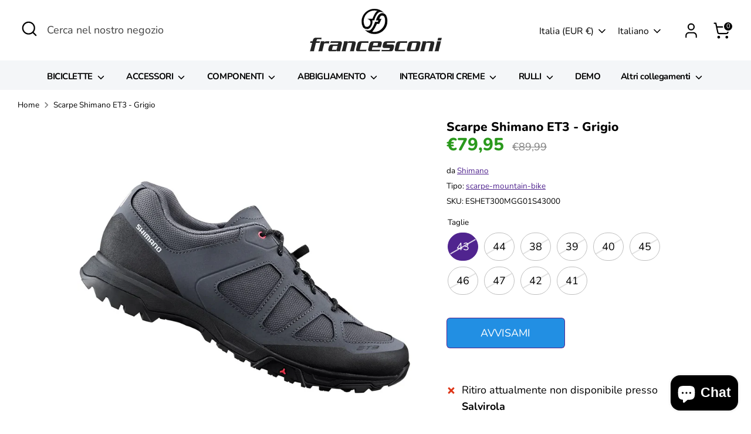

--- FILE ---
content_type: image/svg+xml
request_url: https://www.francesconibike.com/cdn/shop/files/Logo_Francesconi_vettoriale_aa30a17b-b6d9-4376-b4dc-f18e5309b229_450x.svg?v=1762362412
body_size: 2415
content:
<svg viewBox="0 0 1062.13037 346.66302" xmlns="http://www.w3.org/2000/svg"><defs><style>.cls-1{fill:none;stroke:#000;stroke-linecap:round;stroke-linejoin:round;}.cls-2{fill:#242424;}</style></defs><g data-name="Livello 1" id="Livello_1"><path transform="translate(-83.6499 -183.46979)" d="M584.172,369.852a85.5965,85.5965,0,0,0,19.2084,2.17618c46.86041,0,85.03788-42.47178,86.583-84.92909h0c3.199-21.34109-1.7627-32.708-1.7627-32.708-5.67258-16.21981-18.93276-16.85814-22.34211-16.74934a4.6318,4.6318,0,0,0-.8197.058c-17.24262,0-21.711,28.05821-21.711,28.05821H659.787l-18.00427,39.43241H623.24163C623.1329,305.19047,603.46744,353.625,584.172,369.852ZM696.122,236.1185c8.15341,14.62393,11.20734,31.736,11.20734,49.62417,0,56.48639-46.2801,102.28052-103.36859,102.28052a103.579,103.579,0,0,1-75.24508-32.15671c1.81349,1.06633,9.53169,4.61349,31.65617,4.61349,26.0126,0,48.97132-70.47924,48.97132-70.47924h22.34938l4.93266-12.61458H616.66957s14.30474-57.78486,47.15058-57.78486c0,0,21.03641-1.80622,31.823,15.79181Z"></path><path transform="translate(-83.6499 -183.46979)" d="M688.21514,254.41292s4.96171,11.36693,1.7627,32.708h0c.04352-.89224.058-1.79172.058-2.684,0-31.86653-7.7182-46.76612-24.14834-46.76612h0C669.28243,237.52576,682.54256,238.16409,688.21514,254.41292Z"></path><path transform="translate(-83.6499 -183.46979)" d="M677.74046,214.13182a56.0309,56.0309,0,0,0-25.07687-5.85393,16.4087,16.4087,0,0,0-5.43319.65285v-.12333a83.20262,83.20262,0,0,0-17.50375-7.97933,85.48064,85.48064,0,0,0-26.3173-4.04045c-47.876,0-86.64826,39.222-86.64826,87.613a89.40452,89.40452,0,0,0,3.83733,26.11417c4.62408,15.21619,13.27811,26.85543,25.17932,37.40419v.07254c-26.04163-.21037-34.36154-16.80674-34.36154-16.80674a93.65814,93.65814,0,0,1-10.51938-44.93437c0-56.4864,46.2801-102.2805,103.36858-102.2805A104.14483,104.14483,0,0,1,677.74046,214.13182Z"></path><path transform="translate(-83.6499 -183.46979)" d="M647.20145,208.80743v.12333c-9.713,2.53162-30.50279,14.29026-45.25006,67.244h-15.313s.79791,9.93064.76891,16.169c-.07978,16.46644-14.10081,55.75659-41.35385,55.67681h-.27565v-.07254c-11.90075-10.55365-20.55241-22.19805-25.172-37.41867h.06528c5.07776,16.14727,12.0633,20.12241,22.21881,20.12967,16.36488,0,29.61783-16.82914,29.61783-37.72046s-23.58981-28.0147-23.58981-28.0147h39.563s22.66128-62.20976,41.23139-64.00148v-.06528A83.20225,83.20225,0,0,1,647.20145,208.80743Z"></path><path transform="translate(-83.6499 -183.46979)" d="M511.37992,331.18479c-7.569-14.01171-10.60448-28.92633-10.48314-44.93436,0-56.48639,46.2801-102.28049,103.36858-102.28049a104.14488,104.14488,0,0,1,73.4751,30.16188" class="cls-1"></path><path transform="translate(-83.6499 -183.46979)" d="M696.122,236.1185c8.15342,14.62393,11.20734,31.736,11.20734,49.62417,0,56.48639-46.2801,102.28052-103.36858,102.28052a103.579,103.579,0,0,1-75.24508-32.15671" class="cls-1"></path><path transform="translate(-83.6499 -183.46979)" d="M545.77774,347.919c-11.90075-10.55365-20.55241-22.198-25.172-37.41866a89.40453,89.40453,0,0,1-3.83734-26.11417c0-48.391,38.794-87.613,86.64825-87.613a85.48073,85.48073,0,0,1,26.3173,4.04045,83.20308,83.20308,0,0,1,17.50375,7.97933" class="cls-1"></path><path transform="translate(-83.6499 -183.46979)" d="M665.873,237.64183c16.43018,0,24.14833,14.89959,24.14833,46.76612,0,.89224,0,1.79172-.058,2.684-1.54509,42.45728-39.72256,84.92909-86.583,84.92909a85.82835,85.82835,0,0,1-42.92152-11.483" class="cls-1"></path><path transform="translate(-83.6499 -183.46979)" d="M520.63473,310.4786c5.07775,16.14726,12.0633,20.12241,22.21881,20.12967,16.3649,0,29.61781-16.82914,29.61781-37.72047s-23.58982-28.01469-23.58982-28.01469h39.563s22.66129-62.20976,41.23139-64.00148" class="cls-1"></path><path transform="translate(-83.6499 -183.46979)" d="M677.74046,214.13182a56.0309,56.0309,0,0,0-25.07687-5.85393,16.4087,16.4087,0,0,0-5.43319.65285c-9.742,2.53161-30.53183,14.29026-45.279,67.244H586.6383s.79792,9.93064.76892,16.169c-.07978,16.46644-14.10081,55.75659-41.35385,55.67681h-.27566c-26.04162-.21037-34.69368-17.4123-34.69368-17.4123" class="cls-1"></path><path transform="translate(-83.6499 -183.46979)" d="M528.54151,355.76489l.17409.10156c1.81348,1.06633,9.53168,4.6135,31.65619,4.6135,26.0126,0,48.97132-70.47924,48.97132-70.47924h22.34938l4.93266-12.61461H616.66957s14.30474-57.78485,47.15058-57.78485c0,0,21.03641-1.80622,31.823,15.79181" class="cls-1"></path><path transform="translate(-83.6499 -183.46979)" d="M528.54156,355.76493" class="cls-1"></path><path transform="translate(-83.6499 -183.46979)" d="M584.16469,369.8593h0c19.29545-16.22705,38.9609-64.63257,39.06968-64.63257h18.54106l18.0188-39.46866H643.34231s4.4684-28.02922,21.711-28.02922c0,0,.29017-.03626.8197-.058,3.40936-.10881,16.68405.52954,22.34211,16.74933,0,0,4.96171,11.36693,1.7627,32.708" class="cls-1"></path><path transform="translate(-83.6499 -183.46979)" d="M658.57557,220.11632s48.75372-12.368,48.75372,65.62635" class="cls-1"></path></g><g data-name="Livello 3" id="Livello_3"><path transform="translate(-83.6499 -183.46979)" d="M89.43164,447.88184h16.4502l1.91748-7.7002c3.7915-15.22559,12.14111-22.05029,26.1416-22.05029h43.75049l-1.03614,13.99951a49.29979,49.29979,0,0,0-9.36377-1.04981H145.76611c-4.0249,0-5.64257,1.5752-6.73193,5.9502l-2.70166,10.85059h29.05029l-3.05029,12.25H133.28174l-12.812,51.45019c-2.44043,9.80078-2.96094,14.70117-2.86963,18.55078H83.6499c2.0083-3.84961,3.92871-8.75,6.36914-18.55078l12.8125-51.45019H86.38086Z" class="cls-2"></path><path transform="translate(-83.6499 -183.46979)" d="M236.9751,466.082c-5.16358-1.05078-8.66455-1.75-20.38965-1.75H205.03516c-3.3252,0-5.64209,1.57422-6.33936,4.375L188.019,511.582c-2.44043,9.80078-2.96093,14.70117-2.86963,18.55078H151.19873c2.00879-3.84961,3.9292-8.75,6.36963-18.55078l11.24316-45.15039c2.44043-9.7998,2.96094-14.70019,2.86963-18.5498h29.22559l-.99756,8.9248h.3501c2.53076-6.65039,6.94726-8.9248,16.39746-8.9248h24.85058Z" class="cls-2"></path><path transform="translate(-83.6499 -183.46979)" d="M330.81738,511.582c-2.44043,9.80078-2.96093,14.70117-2.86963,18.55078H299.77246l.73535-8.57519h-.3501c-4.28125,6.65039-7.73535,8.57519-13.86035,8.57519H248.49658c-14.35058,0-19.16894-5.95019-13.54687-28.52539,5.62158-22.57519,13.40332-28.52539,27.75341-28.52539h42.876c2.79981,0,4.63623-1.0498,5.3335-3.85058l1.30761-5.25c.69727-2.79981-.61621-3.84961-3.4165-3.84961H262.95312a56.67633,56.67633,0,0,0-15.13623,1.75l5.41163-14h72.80127c14,0,18.95068,6.82421,15.15917,22.0498Zm-56.28857-25.5498c-4.02539,0-5.64258,1.57519-6.73193,5.95019l-4.79346,19.25c-1.08985,4.375-.25684,5.9502,3.76806,5.9502h26.95069c4.0249,0,5.64209-1.5752,6.73144-5.9502l6.27539-25.20019Z" class="cls-2"></path><path transform="translate(-83.6499 -183.46979)" d="M389.377,447.88184l-1.39209,8.39941h.3501c3.7124-6.47461,6.4668-8.39941,11.542-8.39941h37.45069c14.00048,0,18.95068,6.82421,15.15966,22.0498L442.11523,511.582c-2.44043,9.80078-2.96044,14.70117-2.86914,18.55078H405.29541c2.00879-3.84961,3.92871-8.75,6.36914-18.55078l11.15625-44.80078c1.08984-4.375.25684-5.94922-3.76807-5.94922H393.15234c-4.02539,0-5.64257,1.57422-6.73193,5.94922L375.26416,511.582c-2.44043,9.80078-2.96094,14.70117-2.86963,18.55078H338.44434c2.00878-3.84961,3.92871-8.75,6.36914-18.55078l11.24365-45.15039c2.44043-9.7998,2.96045-14.70019,2.86914-18.5498Z" class="cls-2"></path><path transform="translate(-83.6499 -183.46979)" d="M504.45068,460.832c-4.02441,0-5.6416,1.57422-6.73144,5.94922L486.6499,511.23242c-1.08886,4.375-.25683,5.9502,3.76856,5.9502h41.126a57.67123,57.67123,0,0,0,9.88672-1.04981l-5.93652,14H472.14355c-14.00048,0-18.95068-6.82519-15.15966-22.05078l9.50049-38.15039c3.7915-15.22559,12.14111-22.0498,26.14111-22.0498h63.35156l-1.03613,14a49.30454,49.30454,0,0,0-9.36426-1.04981Z" class="cls-2"></path><path transform="translate(-83.6499 -183.46979)" d="M587.61084,496.53223l-3.66016,14.70019c-1.08984,4.375-.25683,5.9502,3.76856,5.9502h53.02588a57.67123,57.67123,0,0,0,9.88672-1.04981l-5.93653,14H569.44385c-14,0-18.95117-6.82519-15.15918-22.05078l9.5-38.15039c3.791-15.22559,12.14062-22.0498,26.1416-22.0498h57.05127c14,0,18.95019,6.82421,15.15918,22.0498l-6.624,26.60059Zm40.67627-12.9502,4.18359-16.80078c1.08985-4.375.25684-5.94922-3.76855-5.94922H601.752c-4.02539,0-5.64257,1.57422-6.73291,5.94922L590.83545,483.582Z" class="cls-2"></path><path transform="translate(-83.6499 -183.46979)" d="M756.36914,511.75781q-4.57617,18.375-25.57617,18.375H660.792l1.25489-14.1748c4.50781,1.57422,8.2705,1.9248,19.4707,1.9248h37.10058c4.02539,0,6.99805-2.10058,7.82618-5.42578l1.13281-4.5498c.82812-3.3252-1.09863-5.42481-5.124-5.42481H683.77734c-12.59961,0-16.93847-7.1748-13.14648-22.40039l2.4834-9.97558c3.792-15.22461,11.66015-22.22461,24.25976-22.22461h72.627l-1.25489,14.1748c-4.50781-1.57519-8.27148-1.9248-19.47168-1.9248h-38.5c-3.67578,0-5.81738,1.57519-6.6455,4.89941l-.959,3.85059c-.82812,3.32519.53028,4.90039,4.20508,4.90039h37.4502q21.00146,0,16.4248,18.375Z" class="cls-2"></path><path transform="translate(-83.6499 -183.46979)" d="M815.77246,460.832c-4.02539,0-5.64258,1.57422-6.73144,5.94922l-11.06934,44.45117c-1.08984,4.375-.25684,5.9502,3.76855,5.9502h41.125a57.67123,57.67123,0,0,0,9.88672-1.04981l-5.93652,14H783.46484c-14,0-18.95117-6.82519-15.15918-22.05078l9.5-38.15039c3.791-15.22559,12.14063-22.0498,26.14161-22.0498h63.35058l-1.03613,14a49.29521,49.29521,0,0,0-9.36328-1.04981Z" class="cls-2"></path><path transform="translate(-83.6499 -183.46979)" d="M880.76465,530.13281c-14,0-18.95117-6.82519-15.15918-22.05078l9.5-38.15039c3.791-15.22559,12.14062-22.0498,26.1416-22.0498h57.05078c14,0,18.9502,6.82421,15.15918,22.0498l-9.5,38.15039c-3.792,15.22559-12.1416,22.05078-26.1416,22.05078Zm45.22558-12.95019c4.02539,0,5.64258-1.5752,6.73145-5.9502L943.791,466.78125c1.08984-4.375.25683-5.94922-3.76856-5.94922H913.07227c-4.02539,0-5.64258,1.57422-6.73243,5.94922l-11.06836,44.45117c-1.08984,4.375-.25683,5.9502,3.76856,5.9502Z" class="cls-2"></path><path transform="translate(-83.6499 -183.46979)" d="M1021.64453,447.88184l-1.3916,8.39941h.35059c3.71191-6.47461,6.46679-8.39941,11.542-8.39941h37.45019c14,0,18.95118,6.82421,15.15918,22.0498L1074.38379,511.582c-2.44043,9.80078-2.96094,14.70117-2.87012,18.55078h-33.95019c2.00879-3.84961,3.92871-8.75,6.36914-18.55078l11.15625-44.80078c1.08984-4.375.25683-5.94922-3.76856-5.94922h-25.90039c-4.02441,0-5.6416,1.57422-6.73144,5.94922L1007.53223,511.582c-2.44043,9.80078-2.96094,14.70117-2.86914,18.55078H970.71191c2.00879-3.84961,3.92969-8.75,6.37012-18.55078l11.24317-45.15039c2.44042-9.7998,2.96093-14.70019,2.86914-18.5498Z" class="cls-2"></path><path transform="translate(-83.6499 -183.46979)" d="M1139.419,447.88184,1123.55664,511.582c-2.44043,9.80078-2.96094,14.70117-2.86914,18.55078h-33.95117c2.00879-3.84961,3.92969-8.75,6.37012-18.55078l11.24316-45.15039c2.44043-9.7998,2.96094-14.70019,2.86914-18.5498Zm6.36132-27.65039-4.88086,19.5996h-29.40136l4.88086-19.5996Z" class="cls-2"></path></g></svg>

--- FILE ---
content_type: text/javascript; charset=utf-8
request_url: https://www.francesconibike.com/products/scarpe-shimano-et3-grigio.js
body_size: 1212
content:
{"id":7882468262134,"title":"Scarpe Shimano ET3 - Grigio","handle":"scarpe-shimano-et3-grigio","description":"\u003cdiv class=\"grid__item medium-up--one-half product-single__meta\"\u003e\u003cdiv class=\"product-info other\"\u003e\u003cdiv id=\"tab1551070915808\" class=\"tab-content product-description rte\" style=\"display: block;\"\u003e\n\u003cp\u003eLa scarpa SH-ET3 di SHIMANO si trova a metà strada tra una sneaker casual e una scarpa da mountain bike. Una piastra di irrigidimento rinforzata in fibra di vetro rende la suola molto più rigida e consente un migliore trasferimento di potenza. Allo stesso tempo, le scarpe sono comode da indossare e fanno una bella figura nelle fermate dei bar a metà corsa.\u003c\/p\u003e\n\u003cul\u003e\n\u003cli\u003eScarpe da ciclismo in stile outdoor che combinano la pedonabilità di scarpe da trekking leggere con le prestazioni delle scarpe da MTB.\u003c\/li\u003e\n\u003cli\u003ePiastra di irrigidimento rinforzata con fibra di vetro per una rigidità della suola ottimizzata.\u003c\/li\u003e\n\u003cli\u003eAllacciatura rapida per regolazioni facili.\u003c\/li\u003e\n\u003cli\u003eIntersuola in EVA e suola in gomma per una migliore efficienza di pedalata e un'eccellente flessibilità per camminare.\u003c\/li\u003e\n\u003cli\u003eLa tomaia in un unico pezzo garantisce una vestibilità sicura, una maggiore durata e un peso inferiore.\u003c\/li\u003e\n\u003cli\u003eSoletta estraibile.\u003c\/li\u003e\n\u003cli\u003eColore: grigio.\u003c\/li\u003e\n\u003c\/ul\u003e\n\u003c\/div\u003e\u003c\/div\u003e\u003c\/div\u003e","published_at":"2022-10-28T11:02:29+02:00","created_at":"2022-10-28T11:02:29+02:00","vendor":"Shimano","type":"scarpe-mountain-bike","tags":["abbigliamento","outofstock","scarpe","scarpe-mountain-bike"],"price":7995,"price_min":7995,"price_max":7995,"available":false,"price_varies":false,"compare_at_price":8999,"compare_at_price_min":8999,"compare_at_price_max":8999,"compare_at_price_varies":false,"variants":[{"id":44583516897526,"title":"43","option1":"43","option2":null,"option3":null,"sku":"ESHET300MGG01S43000","requires_shipping":true,"taxable":true,"featured_image":null,"available":false,"name":"Scarpe Shimano ET3 - Grigio - 43","public_title":"43","options":["43"],"price":7995,"weight":1000,"compare_at_price":8999,"inventory_management":"shopify","barcode":"4550170631796","requires_selling_plan":false,"selling_plan_allocations":[]},{"id":44583516930294,"title":"44","option1":"44","option2":null,"option3":null,"sku":"ESHET300MGG01S43000","requires_shipping":true,"taxable":true,"featured_image":null,"available":false,"name":"Scarpe Shimano ET3 - Grigio - 44","public_title":"44","options":["44"],"price":7995,"weight":1000,"compare_at_price":8999,"inventory_management":"shopify","barcode":"4550170631963","requires_selling_plan":false,"selling_plan_allocations":[]},{"id":44583516963062,"title":"38","option1":"38","option2":null,"option3":null,"sku":"ESHET300MGG01S43000","requires_shipping":true,"taxable":true,"featured_image":null,"available":false,"name":"Scarpe Shimano ET3 - Grigio - 38","public_title":"38","options":["38"],"price":7995,"weight":1000,"compare_at_price":8999,"inventory_management":"shopify","barcode":"4550170629007","requires_selling_plan":false,"selling_plan_allocations":[]},{"id":44583516995830,"title":"39","option1":"39","option2":null,"option3":null,"sku":"ESHET300MGG01S43000","requires_shipping":true,"taxable":true,"featured_image":null,"available":false,"name":"Scarpe Shimano ET3 - Grigio - 39","public_title":"39","options":["39"],"price":7995,"weight":1000,"compare_at_price":8999,"inventory_management":"shopify","barcode":"4550170629588","requires_selling_plan":false,"selling_plan_allocations":[]},{"id":44583517028598,"title":"40","option1":"40","option2":null,"option3":null,"sku":"ESHET300MGG01S43000","requires_shipping":true,"taxable":true,"featured_image":null,"available":false,"name":"Scarpe Shimano ET3 - Grigio - 40","public_title":"40","options":["40"],"price":7995,"weight":1000,"compare_at_price":8999,"inventory_management":"shopify","barcode":"4550170630768","requires_selling_plan":false,"selling_plan_allocations":[]},{"id":44583517061366,"title":"45","option1":"45","option2":null,"option3":null,"sku":"ESHET300MGG01S43000","requires_shipping":true,"taxable":true,"featured_image":null,"available":false,"name":"Scarpe Shimano ET3 - Grigio - 45","public_title":"45","options":["45"],"price":7995,"weight":1000,"compare_at_price":8999,"inventory_management":"shopify","barcode":"4550170629557","requires_selling_plan":false,"selling_plan_allocations":[]},{"id":44583517094134,"title":"46","option1":"46","option2":null,"option3":null,"sku":"ESHET300MGG01S43000","requires_shipping":true,"taxable":true,"featured_image":null,"available":false,"name":"Scarpe Shimano ET3 - Grigio - 46","public_title":"46","options":["46"],"price":7995,"weight":1000,"compare_at_price":8999,"inventory_management":"shopify","barcode":"4550170629083","requires_selling_plan":false,"selling_plan_allocations":[]},{"id":44583517126902,"title":"47","option1":"47","option2":null,"option3":null,"sku":"ESHET300MGG01S43000","requires_shipping":true,"taxable":true,"featured_image":null,"available":false,"name":"Scarpe Shimano ET3 - Grigio - 47","public_title":"47","options":["47"],"price":7995,"weight":1000,"compare_at_price":8999,"inventory_management":"shopify","barcode":"4550170633578","requires_selling_plan":false,"selling_plan_allocations":[]},{"id":44583517159670,"title":"42","option1":"42","option2":null,"option3":null,"sku":"ESHET300MGG01S43000","requires_shipping":true,"taxable":true,"featured_image":null,"available":false,"name":"Scarpe Shimano ET3 - Grigio - 42","public_title":"42","options":["42"],"price":7995,"weight":1000,"compare_at_price":8999,"inventory_management":"shopify","barcode":"4550170630089","requires_selling_plan":false,"selling_plan_allocations":[]},{"id":44583517192438,"title":"41","option1":"41","option2":null,"option3":null,"sku":"ESHET300MGG01S43000","requires_shipping":true,"taxable":true,"featured_image":null,"available":false,"name":"Scarpe Shimano ET3 - Grigio - 41","public_title":"41","options":["41"],"price":7995,"weight":1000,"compare_at_price":8999,"inventory_management":"shopify","barcode":"4550170631338","requires_selling_plan":false,"selling_plan_allocations":[]}],"images":["\/\/cdn.shopify.com\/s\/files\/1\/0662\/0400\/8694\/products\/46968c87-80d4-4d2f-b7e7-11bb04c2097d_48b0e8c3-7bc3-48de-9bb7-2509e8590c9e.jpg?v=1683035288","\/\/cdn.shopify.com\/s\/files\/1\/0662\/0400\/8694\/products\/533d41f2-9846-49a8-9ca7-1cd8e72eefca_55444bad-afb4-4a0b-9692-ab170437ab83.jpg?v=1683035288","\/\/cdn.shopify.com\/s\/files\/1\/0662\/0400\/8694\/products\/e29e2a4b-1379-4929-a1c9-efe41b6e87bd_a1fa9a75-a46d-4f3d-858a-194ab85494c6.jpg?v=1683035288"],"featured_image":"\/\/cdn.shopify.com\/s\/files\/1\/0662\/0400\/8694\/products\/46968c87-80d4-4d2f-b7e7-11bb04c2097d_48b0e8c3-7bc3-48de-9bb7-2509e8590c9e.jpg?v=1683035288","options":[{"name":"Taglie","position":1,"values":["43","44","38","39","40","45","46","47","42","41"]}],"url":"\/products\/scarpe-shimano-et3-grigio","media":[{"alt":null,"id":43143850819914,"position":1,"preview_image":{"aspect_ratio":1.0,"height":1200,"width":1200,"src":"https:\/\/cdn.shopify.com\/s\/files\/1\/0662\/0400\/8694\/products\/46968c87-80d4-4d2f-b7e7-11bb04c2097d_48b0e8c3-7bc3-48de-9bb7-2509e8590c9e.jpg?v=1683035288"},"aspect_ratio":1.0,"height":1200,"media_type":"image","src":"https:\/\/cdn.shopify.com\/s\/files\/1\/0662\/0400\/8694\/products\/46968c87-80d4-4d2f-b7e7-11bb04c2097d_48b0e8c3-7bc3-48de-9bb7-2509e8590c9e.jpg?v=1683035288","width":1200},{"alt":null,"id":43143850852682,"position":2,"preview_image":{"aspect_ratio":1.0,"height":1200,"width":1200,"src":"https:\/\/cdn.shopify.com\/s\/files\/1\/0662\/0400\/8694\/products\/533d41f2-9846-49a8-9ca7-1cd8e72eefca_55444bad-afb4-4a0b-9692-ab170437ab83.jpg?v=1683035288"},"aspect_ratio":1.0,"height":1200,"media_type":"image","src":"https:\/\/cdn.shopify.com\/s\/files\/1\/0662\/0400\/8694\/products\/533d41f2-9846-49a8-9ca7-1cd8e72eefca_55444bad-afb4-4a0b-9692-ab170437ab83.jpg?v=1683035288","width":1200},{"alt":null,"id":43143850885450,"position":3,"preview_image":{"aspect_ratio":1.0,"height":1200,"width":1200,"src":"https:\/\/cdn.shopify.com\/s\/files\/1\/0662\/0400\/8694\/products\/e29e2a4b-1379-4929-a1c9-efe41b6e87bd_a1fa9a75-a46d-4f3d-858a-194ab85494c6.jpg?v=1683035288"},"aspect_ratio":1.0,"height":1200,"media_type":"image","src":"https:\/\/cdn.shopify.com\/s\/files\/1\/0662\/0400\/8694\/products\/e29e2a4b-1379-4929-a1c9-efe41b6e87bd_a1fa9a75-a46d-4f3d-858a-194ab85494c6.jpg?v=1683035288","width":1200}],"requires_selling_plan":false,"selling_plan_groups":[]}